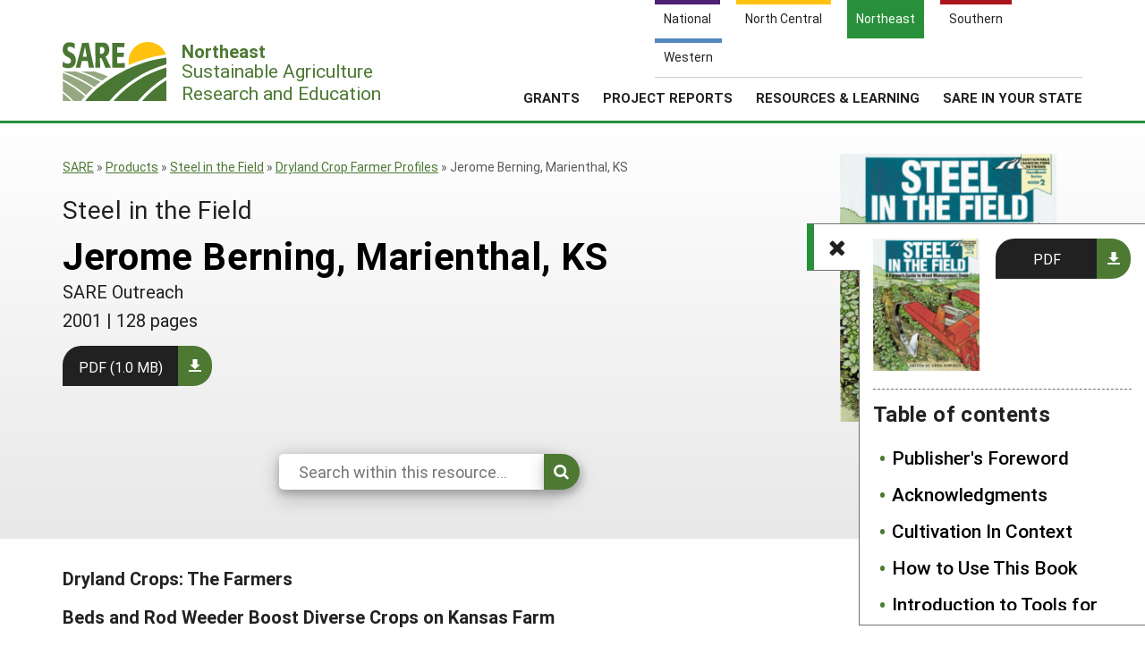

--- FILE ---
content_type: text/html; charset=UTF-8
request_url: https://www.sare.org/publications/steel-in-the-field/dryland-crop-farmer-profiles/jerome-berning-marienthal-ks/?tid=3
body_size: 11379
content:
    <!doctype html>
<html lang="en-US">
    <head>
	    <!-- start favicons -->
<link rel="icon" href="https://www.sare.org/wp-content/themes/sare-theme/assets/images/favicons/favicon.ico" type="image/x-icon">
<link rel="icon" type="image/png" sizes="16x16" href="https://www.sare.org/wp-content/themes/sare-theme/assets/images/favicons/favicon-16x16.png">
<link rel="icon" type="image/png" sizes="32x32" href="https://www.sare.org/wp-content/themes/sare-theme/assets/images/favicons/favicon-32x32.png">
<link rel="apple-touch-icon" sizes="180x180" href="https://www.sare.org/wp-content/themes/sare-theme/assets/images/favicons/apple-touch-icon.png">
<link rel="icon" type="image/png" sizes="192x192" href="https://www.sare.org/wp-content/themes/sare-theme/assets/images/favicons/android-chrome-192x192.png" >
<link rel="icon" type="image/png" sizes="512x512" href="https://www.sare.org/wp-content/themes/sare-theme/assets/images/favicons/android-chrome-512x512.png" >
<link rel="manifest" href="https://www.sare.org/wp-content/themes/sare-theme/assets/images/favicons/site.webmanifest">
<link rel="mask-icon" href="https://www.sare.org/wp-content/themes/sare-theme/assets/images/favicons/safari-pinned-tab.svg" color="#5bbad5">
<meta name="msapplication-TileColor" content="#da532c">
<meta name="theme-color" content="#ffffff">
<!-- end of favicons -->
        <meta charset="UTF-8">
        <meta name="viewport" content="width=device-width, initial-scale=1, user-scalable=0">
        <link rel="profile" href="https://gmpg.org/xfn/11">

		<meta name='robots' content='index, follow, max-image-preview:large, max-snippet:-1, max-video-preview:-1' />

	<!-- This site is optimized with the Yoast SEO plugin v26.7 - https://yoast.com/wordpress/plugins/seo/ -->
	<link media="all" href="https://www.sare.org/wp-content/cache/autoptimize/1/css/autoptimize_5d9f061df6e882b77e7c842b9b4a99c1.css" rel="stylesheet"><title>Jerome Berning, Marienthal, KS - SARE</title>
	<link rel="canonical" href="https://www.sare.org/publications/steel-in-the-field/dryland-crop-farmer-profiles/jerome-berning-marienthal-ks/" />
	<meta property="og:locale" content="en_US" />
	<meta property="og:type" content="article" />
	<meta property="og:title" content="Jerome Berning, Marienthal, KS - SARE" />
	<meta property="og:description" content="Dryland Crops: The Farmers Beds and Rod Weeder Boost Diverse Crops on Kansas Farm Jerome BerningMarienthal, Kansas Weed management highlights Strategies: crop rotation... fallow cultivation... mechanical controls... herbicides Tools: rotary hoe... cultivator... rod weeder... sweep plow... stubble mulch plow... rotary tiller More steel means fewer headaches for Jerome Berning. Recent additions give him better control [&hellip;]" />
	<meta property="og:url" content="https://www.sare.org/publications/steel-in-the-field/dryland-crop-farmer-profiles/jerome-berning-marienthal-ks/" />
	<meta property="og:site_name" content="SARE" />
	<meta property="article:modified_time" content="2023-06-22T05:42:28+00:00" />
	<meta name="twitter:card" content="summary_large_image" />
	<meta name="twitter:label1" content="Est. reading time" />
	<meta name="twitter:data1" content="8 minutes" />
	<script type="application/ld+json" class="yoast-schema-graph">{"@context":"https://schema.org","@graph":[{"@type":"WebPage","@id":"https://www.sare.org/publications/steel-in-the-field/dryland-crop-farmer-profiles/jerome-berning-marienthal-ks/","url":"https://www.sare.org/publications/steel-in-the-field/dryland-crop-farmer-profiles/jerome-berning-marienthal-ks/","name":"Jerome Berning, Marienthal, KS - SARE","isPartOf":{"@id":"https://www.sare.org/#website"},"datePublished":"2011-02-18T22:44:49+00:00","dateModified":"2023-06-22T05:42:28+00:00","breadcrumb":{"@id":"https://www.sare.org/publications/steel-in-the-field/dryland-crop-farmer-profiles/jerome-berning-marienthal-ks/#breadcrumb"},"inLanguage":"en-US","potentialAction":[{"@type":"ReadAction","target":["https://www.sare.org/publications/steel-in-the-field/dryland-crop-farmer-profiles/jerome-berning-marienthal-ks/"]}]},{"@type":"BreadcrumbList","@id":"https://www.sare.org/publications/steel-in-the-field/dryland-crop-farmer-profiles/jerome-berning-marienthal-ks/#breadcrumb","itemListElement":[{"@type":"ListItem","position":1,"name":"SARE","item":"https://www.sare.org"},{"@type":"ListItem","position":2,"name":"Products","item":"https://www.sare.org/resources/"},{"@type":"ListItem","position":3,"name":"Steel in the Field","item":"https://www.sare.org/resources/steel-in-the-field/"},{"@type":"ListItem","position":4,"name":"Dryland Crop Farmer Profiles","item":"https://www.sare.org/publications/steel-in-the-field/dryland-crop-farmer-profiles/"},{"@type":"ListItem","position":5,"name":"Jerome Berning, Marienthal, KS"}]},{"@type":"WebSite","@id":"https://www.sare.org/#website","url":"https://www.sare.org/","name":"SARE","description":"SARE.org","potentialAction":[{"@type":"SearchAction","target":{"@type":"EntryPoint","urlTemplate":"https://www.sare.org/?s={search_term_string}"},"query-input":{"@type":"PropertyValueSpecification","valueRequired":true,"valueName":"search_term_string"}}],"inLanguage":"en-US"}]}</script>
	<!-- / Yoast SEO plugin. -->


<link rel="alternate" title="oEmbed (JSON)" type="application/json+oembed" href="https://www.sare.org/wp-json/oembed/1.0/embed?url=https%3A%2F%2Fwww.sare.org%2Fpublications%2Fsteel-in-the-field%2Fdryland-crop-farmer-profiles%2Fjerome-berning-marienthal-ks%2F" />
<link rel="alternate" title="oEmbed (XML)" type="text/xml+oembed" href="https://www.sare.org/wp-json/oembed/1.0/embed?url=https%3A%2F%2Fwww.sare.org%2Fpublications%2Fsteel-in-the-field%2Fdryland-crop-farmer-profiles%2Fjerome-berning-marienthal-ks%2F&#038;format=xml" />














<link rel='stylesheet' id='a3a3_lazy_load-css' href='//www.sare.org/wp-content/uploads/sass/a3_lazy_load.min.css?ver=1703021328' type='text/css' media='all' />


<script type="text/javascript" src="https://www.sare.org/wp-includes/js/jquery/jquery.min.js?ver=3.7.1" id="jquery-core-js"></script>
<script type="text/javascript" id="jquery-core-js-after">
/* <![CDATA[ */
$ = jQuery;
//# sourceURL=jquery-core-js-after
/* ]]> */
</script>

				<!-- Global site tag (gtag.js) - Google Analytics -->
				<script async src="https://www.googletagmanager.com/gtag/js?id=G-V13E46KDDN"></script>
				<script>
                    window.dataLayer = window.dataLayer || [];

                    function gtag() {
                        dataLayer.push(arguments);
                    }

                    gtag('js', new Date());
                    gtag('config', 'G-V13E46KDDN');
				</script>
				<script defer data-api="/pl/event" data-domain="sare.org" src="/pl/script.js"></script>    </head>
<body class="wp-singular pub-text-page-template-default single single-pub-text-page postid-74919 wp-theme-sare-theme wp-child-theme-sare-theme-national sare-northeast no-sidebar">

<div id="page" class="site"><a class="skip-link screen-reader-text" href="#content">Skip to content</a>

    <header id="masthead" class="site-header pg-gutter">
        <!--        Full Screen Navbar-->
        <div class="pg-width">
            <nav id="nav-sites">
                <ul>
                    <li><a class="link national-link" href="https://www.sare.org"><span class="full">National</span><span class="abbr">NAT</span></a></li><li><a class="link nc-link" href="https://northcentral.sare.org"><span class="full">North Central</span><span class="abbr">NC</span></a></li><li><a class="link ne-link" href="https://northeast.sare.org"><span class="full">Northeast</span><span class="abbr">NE</span></a></li><li><a class="link s-link" href="https://southern.sare.org"><span class="full">Southern</span><span class="abbr">S</span></a></li><li><a class="link w-link" href="https://western.sare.org"><span class="full">Western</span><span class="abbr">W</span></a></li>
                </ul>
            </nav>

            <nav id="navbar-1" class="clearfix">
                <a class="logo sare-northeast" href="/"> <span class="header-logo-image"></span>
                    <p class="header-logo-text"><span class="region"><span class="abbr">NE </span><span class="full">Northeast</span></span> Sustainable Agriculture <br>Research and Education</p>
                </a>
				<ul id="menu-header-menu" class="nav"><li id="menu-item-5675" class="top-menu link-news menu-item menu-item-type-post_type menu-item-object-page current_page_parent menu-item-has-children menu-item-5675"><a href="https://northeast.sare.org/news/">Regional News</a>
<ul class="sub-menu">
	<li id="menu-item-6633" class="menu-item menu-item-type-post_type menu-item-object-page current_page_parent menu-item-6633"><a href="https://northeast.sare.org/news/">Regional News</a></li>
	<li id="menu-item-6634" class="menu-item menu-item-type-post_type menu-item-object-page menu-item-6634"><a href="https://northeast.sare.org/news/northeast-sare-newsletters/">Innovations–Northeast SARE’s Newsletter</a></li>
	<li id="menu-item-6632" class="menu-item menu-item-type-post_type menu-item-object-page menu-item-6632"><a href="https://northeast.sare.org/news/join-our-mailing-list/">Join Our Mailing List</a></li>
</ul>
</li>
<li id="menu-item-5908" class="top-menu link-about menu-item menu-item-type-post_type menu-item-object-page menu-item-has-children menu-item-5908"><a href="https://northeast.sare.org/about/">About Us</a>
<ul class="sub-menu">
	<li id="menu-item-5900" class="menu-item menu-item-type-post_type menu-item-object-page menu-item-5900"><a href="https://northeast.sare.org/about/">About SARE</a></li>
	<li id="menu-item-6055" class="menu-item menu-item-type-post_type menu-item-object-page menu-item-6055"><a href="https://northeast.sare.org/about/our-team/">Our Team</a></li>
	<li id="menu-item-9105" class="menu-item menu-item-type-post_type menu-item-object-page menu-item-9105"><a href="https://northeast.sare.org/centering-and-belonging/">Centering and Belonging</a></li>
	<li id="menu-item-9572" class="menu-item menu-item-type-post_type menu-item-object-page menu-item-9572"><a href="https://northeast.sare.org/outreach/">Outreach</a></li>
	<li id="menu-item-5902" class="menu-item menu-item-type-post_type menu-item-object-page menu-item-5902"><a href="https://northeast.sare.org/about/northeast-sare-logo-and-acknowledgement/">Logo &amp; Acknowledgement</a></li>
	<li id="menu-item-5903" class="menu-item menu-item-type-post_type menu-item-object-page menu-item-5903"><a href="https://northeast.sare.org/about/northeast-sare-staff/">Contact Us</a></li>
</ul>
</li>
<li id="menu-item-5914" class="align-submenu-left menu-item menu-item-type-post_type menu-item-object-page menu-item-has-children menu-item-5914"><a href="https://northeast.sare.org/grants/">Grants</a>
<ul class="sub-menu">
	<li id="menu-item-9499" class="menu-item menu-item-type-post_type menu-item-object-page menu-item-9499"><a href="https://northeast.sare.org/grants/get-a-grant/farmer-grant-program/">Farmer Grant Program</a></li>
	<li id="menu-item-10064" class="menu-item menu-item-type-post_type menu-item-object-page menu-item-10064"><a href="https://northeast.sare.org/grants/farmingcommunity/">Farming Community Grant Program</a></li>
	<li id="menu-item-9500" class="menu-item menu-item-type-post_type menu-item-object-page menu-item-9500"><a href="https://northeast.sare.org/grants/get-a-grant/partnership-grant-program/">Partnership Grant Program</a></li>
	<li id="menu-item-9503" class="menu-item menu-item-type-post_type menu-item-object-page menu-item-9503"><a href="https://northeast.sare.org/grants/get-a-grant/research-and-education-grant-program/">Research and Education Grant Program</a></li>
	<li id="menu-item-9504" class="menu-item menu-item-type-post_type menu-item-object-page menu-item-9504"><a href="https://northeast.sare.org/grants/get-a-grant/professional-development-grant-program/">Professional Development Grant Program</a></li>
	<li id="menu-item-9501" class="menu-item menu-item-type-post_type menu-item-object-page menu-item-9501"><a href="https://northeast.sare.org/grants/get-a-grant/graduate-student-research-grant-program/">Graduate Student Research Grant Program</a></li>
	<li id="menu-item-9502" class="menu-item menu-item-type-post_type menu-item-object-page menu-item-9502"><a href="https://northeast.sare.org/grants/get-a-grant/research-for-novel-approaches/">Research for Novel Approaches in Sustainable Agriculture Grant Program</a></li>
	<li id="menu-item-5918" class="menu-item menu-item-type-post_type menu-item-object-page menu-item-5918"><a href="https://northeast.sare.org/grants/get-a-grant/">Get a Grant</a></li>
	<li id="menu-item-5916" class="menu-item menu-item-type-post_type menu-item-object-page menu-item-5916"><a href="https://northeast.sare.org/grants/manage-a-grant/">Manage a Grant</a></li>
</ul>
</li>
<li id="menu-item-9350" class="menu-item menu-item-type-custom menu-item-object-custom menu-item-has-children menu-item-9350"><a href="#">Project Reports</a>
<ul class="sub-menu">
	<li id="menu-item-9351" class="menu-item menu-item-type-custom menu-item-object-custom menu-item-9351"><a target="_blank" href="https://projects.sare.org/search-projects/">All Project Reports</a></li>
	<li id="menu-item-4994" class="menu-item menu-item-type-custom menu-item-object-custom menu-item-4994"><a target="_blank" href="https://projects.sare.org/">Submit a Report</a></li>
	<li id="menu-item-4993" class="menu-item menu-item-type-custom menu-item-object-custom menu-item-4993"><a target="_blank" href="https://projects.sare.org/search-projects">Search Reports</a></li>
</ul>
</li>
<li id="menu-item-11" class="menu-columns menu-item menu-item-type-custom menu-item-object-custom menu-item-has-children menu-item-11"><a href="/resources">Resources &amp; Learning</a>
<ul class="sub-menu">
	<li id="menu-item-6168" class="menu-item menu-item-type-custom menu-item-object-custom menu-item-6168"><a href="/resources/">Search All Resources</a></li>
	<li id="menu-item-6169" class="menu-item menu-item-type-custom menu-item-object-custom menu-item-has-children menu-item-6169"><a href="#">By Topic</a>
	<ul class="sub-menu">
		<li id="menu-item-6171" class="menu-item menu-item-type-custom menu-item-object-custom menu-item-6171"><a href="https://sare.org/resources/cover-crops/?tid=3">Cover Crops</a></li>
		<li id="menu-item-6170" class="menu-item menu-item-type-custom menu-item-object-custom menu-item-6170"><a href="https://sare.org/resources/organic-production/?tid=3">Organic Production</a></li>
		<li id="menu-item-6173" class="menu-item menu-item-type-custom menu-item-object-custom menu-item-6173"><a href="https://sare.org/resources/farm-to-table-building-local-and-regional-food-systems/?tid=3">Farm to Table</a></li>
		<li id="menu-item-6172" class="menu-item menu-item-type-custom menu-item-object-custom menu-item-6172"><a href="https://sare.org/resources/sustainable-production-and-use-of-on-farm-energy/?tid=3">On Farm Energy</a></li>
		<li id="menu-item-6174" class="menu-item menu-item-type-custom menu-item-object-custom menu-item-6174"><a href="https://sare.org/resources/high-tunnels-and-other-season-extension-techniques/?tid=3">Season Extension</a></li>
	</ul>
</li>
	<li id="menu-item-6176" class="menu-item menu-item-type-custom menu-item-object-custom menu-item-has-children menu-item-6176"><a href="#">Featured Resources</a>
	<ul class="sub-menu">
		<li id="menu-item-6178" class="menu-item menu-item-type-custom menu-item-object-custom menu-item-6178"><a href="https://www.sare.org/formats/available-in-print/?tid=3">Available in Print</a></li>
		<li id="menu-item-6177" class="menu-item menu-item-type-custom menu-item-object-custom menu-item-6177"><a href="https://northeast.sare.org/?s=&#038;custom-order=date-desc&#038;cat_location%5B%5D=northeast&#038;post_type=product&#038;re=1">What's New</a></li>
		<li id="menu-item-6540" class="menu-item menu-item-type-custom menu-item-object-custom menu-item-6540"><a href="https://sare.org/creator/national-sare/?tid=3">SARE Outreach Publications</a></li>
	</ul>
</li>
	<li id="menu-item-6180" class="menu-item menu-item-type-custom menu-item-object-custom menu-item-has-children menu-item-6180"><a href="#">Grant Projects</a>
	<ul class="sub-menu">
		<li id="menu-item-6181" class="menu-item menu-item-type-custom menu-item-object-custom menu-item-6181"><a target="_blank" href="https://projects.sare.org/search-projects/">Search Grant Reports</a></li>
	</ul>
</li>
</ul>
</li>
<li id="menu-item-6080" class="menu-columns menu-item menu-item-type-post_type menu-item-object-page menu-item-has-children menu-item-6080"><a href="https://northeast.sare.org/sare-in-your-state/">SARE in Your State</a>
<ul class="sub-menu">
	<li id="menu-item-8632" class="menu-item menu-item-type-post_type menu-item-object-page menu-item-8632"><a href="https://northeast.sare.org/sare-in-your-state/">SARE in Your State</a></li>
	<li id="menu-item-8633" class="menu-item menu-item-type-post_type menu-item-object-page menu-item-8633"><a href="https://northeast.sare.org/about/our-team/northeast-sare-state-coordinators-and-staff/">State Coordinators</a></li>
	<li id="menu-item-8629" class="menu-item menu-item-type-custom menu-item-object-custom menu-item-has-children menu-item-8629"><a href="#">States (A-M)</a>
	<ul class="sub-menu">
		<li id="menu-item-6083" class="menu-item menu-item-type-post_type menu-item-object-page menu-item-6083"><a href="https://northeast.sare.org/sare-in-your-state/connecticut/">Connecticut</a></li>
		<li id="menu-item-6084" class="menu-item menu-item-type-post_type menu-item-object-page menu-item-6084"><a href="https://northeast.sare.org/sare-in-your-state/delaware/">Delaware</a></li>
		<li id="menu-item-6085" class="menu-item menu-item-type-post_type menu-item-object-page menu-item-6085"><a href="https://northeast.sare.org/sare-in-your-state/maine/">Maine</a></li>
		<li id="menu-item-6086" class="menu-item menu-item-type-post_type menu-item-object-page menu-item-6086"><a href="https://northeast.sare.org/sare-in-your-state/maryland/">Maryland</a></li>
		<li id="menu-item-6087" class="menu-item menu-item-type-post_type menu-item-object-page menu-item-6087"><a href="https://northeast.sare.org/sare-in-your-state/massachusetts/">Massachusetts</a></li>
	</ul>
</li>
	<li id="menu-item-8630" class="menu-item menu-item-type-custom menu-item-object-custom menu-item-has-children menu-item-8630"><a href="#">States (N-Q)</a>
	<ul class="sub-menu">
		<li id="menu-item-6088" class="menu-item menu-item-type-post_type menu-item-object-page menu-item-6088"><a href="https://northeast.sare.org/sare-in-your-state/new-hampshire/">New Hampshire</a></li>
		<li id="menu-item-6089" class="menu-item menu-item-type-post_type menu-item-object-page menu-item-6089"><a href="https://northeast.sare.org/sare-in-your-state/new-jersey/">New Jersey</a></li>
		<li id="menu-item-6090" class="menu-item menu-item-type-post_type menu-item-object-page menu-item-6090"><a href="https://northeast.sare.org/sare-in-your-state/new-york/">New York</a></li>
		<li id="menu-item-6096" class="menu-item menu-item-type-post_type menu-item-object-page menu-item-6096"><a href="https://northeast.sare.org/sare-in-your-state/pennsylvania/">Pennsylvania</a></li>
	</ul>
</li>
	<li id="menu-item-8631" class="menu-item menu-item-type-custom menu-item-object-custom menu-item-has-children menu-item-8631"><a href="#">States (R-Z)</a>
	<ul class="sub-menu">
		<li id="menu-item-6092" class="menu-item menu-item-type-post_type menu-item-object-page menu-item-6092"><a href="https://northeast.sare.org/sare-in-your-state/rhode-island/">Rhode Island</a></li>
		<li id="menu-item-6093" class="menu-item menu-item-type-post_type menu-item-object-page menu-item-6093"><a href="https://northeast.sare.org/sare-in-your-state/vermont/">Vermont</a></li>
		<li id="menu-item-6095" class="menu-item menu-item-type-post_type menu-item-object-page menu-item-6095"><a href="https://northeast.sare.org/sare-in-your-state/west-virginia/">West Virginia</a></li>
		<li id="menu-item-6094" class="menu-item menu-item-type-post_type menu-item-object-page menu-item-6094"><a href="https://northeast.sare.org/sare-in-your-state/washington-d-c/">Washington, D.C.</a></li>
	</ul>
</li>
</ul>
</li>
<li class="search-form-wrap">
	          <form role="search" method="get" class="search-form" action="/" autocomplete="off">
	            <label><span class="screen-reader-text">Search for:</span><input type="search" class="search-field" placeholder="Search …" value="" name="s"></label><button type="submit" class="submit icon-search"><span class="ada-hide">Search</span></button>
	          </form>
	          </li><li class="top-menu link-search"><a class="icon-search" href="#search"><span class="screen-reader-text">Search</span></a></li>
			</ul>                <span class="mobile-menu-btn icon-menu"></span>
            </nav>
        </div>
    </header><!-- #masthead -->

    <div id="content" class="site-content pg-gutter">
        <main id="main" class="content-area pg-width">

    <article id="post-74919" class="post-74919 pub-text-page type-pub-text-page status-publish hentry">
        <header class="entry-header pg-gutter">
            <div class="pg-width cf">
                <div class="h-left">
					<div class="breadcrumbs cf"><div class="breadcrumbs-inner cf"><span><span><a href="https://www.sare.org" title="Sustainable Agriculture Research and Education">SARE</a></span> » <span><a href="https://www.sare.org/resources/">Products</a></span> » <span><a href="https://www.sare.org/resources/steel-in-the-field/">Steel in the Field</a></span> » <span><a href="https://www.sare.org/publications/steel-in-the-field/dryland-crop-farmer-profiles/">Dryland Crop Farmer Profiles</a></span> » <span class="breadcrumb_last" aria-current="page">Jerome Berning, Marienthal, KS</span></span></div></div><!-- .breadcrumbs -->                    <h2 class="subheader">Steel in the Field</h2>
					<h1 class="entry-title">Jerome Berning, Marienthal, KS</h1>			<div class="creator">SARE Outreach</div>
					<div class="details">			<span class="publication_date">2001</span> | <span class="number-of-pages">128 pages</span></div><div class="action-line">				<a href="https://www.sare.org/wp-content/uploads/Steel-in-the-Field.pdf" class="styled-button styled-button-download">PDF (1.0 MB)</a>
				<p class="how-to-order"></p></div>        <form id="block-search" class="block-search" role="search" method="get" action="/resource/">
            <div class="search-options ">
                <div class="search-wrap">
                    <input type="hidden" name="post_type" value="pub-text-page"/>
                    <input type="hidden" name="book_id" value="74838"/>
                    <input type="search" name="s" value="" placeholder="Search within this resource..." required="" maxlength="150" autocomplete="off"><button type="submit" class="submit icon-search"><span class="ada-hide">Search</span></button>
                </div>
            </div>
        </form>
                        </div>
                <div class="h-right">
					<a href="https://www.sare.org/resources/steel-in-the-field/"><img width="267" height="330" src="//www.sare.org/wp-content/plugins/a3-lazy-load/assets/images/lazy_placeholder.gif" data-lazy-type="image" data-src="https://www.sare.org/wp-content/uploads/steel-in-the-field-267x330.jpg" class="lazy lazy-hidden attachment-medium size-medium wp-post-image" alt="The cover of Steel in the field" decoding="async" fetchpriority="high" srcset="" data-srcset="https://www.sare.org/wp-content/uploads/steel-in-the-field-267x330.jpg 267w, https://www.sare.org/wp-content/uploads/steel-in-the-field-121x150.jpg 121w, https://www.sare.org/wp-content/uploads/steel-in-the-field.jpg 553w" sizes="(max-width: 267px) 100vw, 267px" /></a>            <aside id="toc" class="table-of-contents echo sticky on" data-headings="no">
				                    <div class="product-preview">
                        <div class="left">
							<a href="https://www.sare.org/resources/steel-in-the-field/"><img width="121" height="150" src="//www.sare.org/wp-content/plugins/a3-lazy-load/assets/images/lazy_placeholder.gif" data-lazy-type="image" data-src="https://www.sare.org/wp-content/uploads/steel-in-the-field-121x150.jpg" class="lazy lazy-hidden attachment-thumbnail size-thumbnail wp-post-image" alt="The cover of Steel in the field" decoding="async" srcset="" data-srcset="https://www.sare.org/wp-content/uploads/steel-in-the-field-121x150.jpg 121w, https://www.sare.org/wp-content/uploads/steel-in-the-field-267x330.jpg 267w, https://www.sare.org/wp-content/uploads/steel-in-the-field.jpg 553w" sizes="(max-width: 121px) 100vw, 121px" /></a>                        </div>
                        <div class="right">
							<div class="action-line">				<a href="https://www.sare.org/wp-content/uploads/Steel-in-the-Field.pdf" class="styled-button styled-button-download">PDF</a>
				<p class="how-to-order"></div>                        </div>
                    </div>
					                <span class="toggle icon-list"></span>
                <h3>Table of contents</h3>                <nav class="toc-nav">
                    <ul class="main">
						<li class="no-children num-1  "><a href="https://www.sare.org/publications/steel-in-the-field/publishers-foreword/?tid=3">Publisher's Foreword</a></li><li class="no-children num-2  "><a href="https://www.sare.org/publications/steel-in-the-field/acknowledgments-3/?tid=3">Acknowledgments</a></li><li class="no-children num-3  "><a href="https://www.sare.org/publications/steel-in-the-field/cultivation-in-context/?tid=3">Cultivation In Context</a></li><li class="no-children num-4  "><a href="https://www.sare.org/publications/steel-in-the-field/how-to-use-this-book-2/?tid=3">How to Use This Book</a></li><li class="no-children num-5  "><a href="https://www.sare.org/publications/steel-in-the-field/introduction-to-tools-for-agronomic-row-crops/?tid=3">Introduction to Tools for Agronomic Row Crops</a></li><li class="no-children num-6  "><a href="https://www.sare.org/publications/steel-in-the-field/row-crop-tools/?tid=3">Row Crop Tools</a></li><li class="no-children num-7  "><a href="https://www.sare.org/publications/steel-in-the-field/row-crop-farmer-profiles/?tid=3">Row Crop Farmer Profiles</a></li><li class="no-children num-8  "><a href="https://www.sare.org/publications/steel-in-the-field/introduction-to-tools-for-horticultural-crops/?tid=3">Introduction to Tools for Horticultural Crops</a></li><li class="no-children num-9  "><a href="https://www.sare.org/publications/steel-in-the-field/horticultural-crop-tools/?tid=3">Horticultural Crop Tools</a></li><li class="no-children num-10  "><a href="https://www.sare.org/publications/steel-in-the-field/horticultural-crop-farmer-profiles/?tid=3">Horticultural Crop Farmer Profiles</a></li><li class="no-children num-11  "><a href="https://www.sare.org/publications/steel-in-the-field/introduction-to-tools-for-dryland-crops/?tid=3">Introduction to Tools for Dryland Crops</a></li><li class="no-children num-12  "><a href="https://www.sare.org/publications/steel-in-the-field/dryland-crop-tools/?tid=3">Dryland Crop Tools</a></li><li class="has-children num-13  "><a href="https://www.sare.org/publications/steel-in-the-field/dryland-crop-farmer-profiles/?tid=3">Dryland Crop Farmer Profiles</a><ul><li class="num-1-6 "><a href="https://www.sare.org/publications/steel-in-the-field/dryland-crop-farmer-profiles/dale-artho-wildorado-tx/?tid=3">Dale Artho, Wildorado, TX</a></li><li class="num-2-6 "><a href="https://www.sare.org/publications/steel-in-the-field/dryland-crop-farmer-profiles/jerome-berning-marienthal-ks/?tid=3">Jerome Berning, Marienthal, KS</a></li><li class="num-3-6 "><a href="https://www.sare.org/publications/steel-in-the-field/dryland-crop-farmer-profiles/jim-calvin-hereford-tx/?tid=3">Jim Calvin, Hereford, TX</a></li><li class="num-4-6 "><a href="https://www.sare.org/publications/steel-in-the-field/dryland-crop-farmer-profiles/terry-jacobson-wales-nd/?tid=3">Terry Jacobson, Wales, ND</a></li><li class="num-5-6 "><a href="https://www.sare.org/publications/steel-in-the-field/dryland-crop-farmer-profiles/grant-smith-lehi-ut/?tid=3">Grant Smith, Lehi, UT</a></li><li class="num-6-6 "><a href="https://www.sare.org/publications/steel-in-the-field/dryland-crop-farmer-profiles/clinton-reeder-pendleton-or/?tid=3">Clinton Reeder, Pendleton, OR</a></li><!-- last --></ul></li><li class="no-children num-20  "><a href="https://www.sare.org/publications/steel-in-the-field/the-toolshed/?tid=3">The Toolshed</a></li>                    </ul>
                </nav>
            </aside>                 </div>
            </div>
        </header><!-- .entry-header -->

        <div class="entry-content">

			
<p class="boldred"><strong>Dryland Crops: The Farmers</strong></p>



<p><strong>Beds and Rod Weeder Boost Diverse Crops on Kansas Farm</strong></p>



<p><strong>Jerome Berning<br>Marienthal, Kansas</strong></p>



<ul class="wp-block-list">
<li><strong style="font-size: inherit">1,800 acres (600 of them fallow)</strong></li>



<li><strong>flat fields, silt loam soil<br></strong></li>



<li><strong>seasonal deep-well irrigation<br></strong></li>



<li><strong>half of acreage is organic<br></strong></li>



<li><strong>weeds: <a href="https://www.sare.org/publications/manage-weeds-on-your-farm/kochia/">kochia</a>, pigweed, velvetleaf<br></strong></li>



<li><strong>16 inches precipitation; rapid evaporation<br></strong></li>



<li><strong>row crops in 30-inch rows on 60-inch beds<br></strong></li>



<li><strong>wheat (hard red winter), yellow corn, blue corn, soybeans, sunflowers, speciality seeds </strong></li>
</ul>



<p><strong>Weed management highlights</strong></p>



<p><strong>Strategies:</strong> crop rotation... fallow cultivation... mechanical controls... herbicides</p>



<p><strong>Tools:</strong> rotary hoe... cultivator... rod weeder... sweep plow... stubble mulch plow... rotary tiller</p>



<p>More steel means fewer headaches for Jerome Berning. Recent additions give him better control in maintaining 600 acres of fallow land and in managing early season weeds in tilled, bedded (furrowed) soil.</p>



<p>Berning, who farms half his acres under herbicide-free organic management, keeps his systems as flexible as he can to stay in synch with moisture, soil condition and weed pressure. He uses four rotation sequences: wheat soybeans-corn-fallow (organic); wheat-fallow-wheat (organic and conventional); corn-fallow-corn (organic); and wheat-soybean-corn (conventional).</p>



<p>Relatively dry, cool spring conditions allow Berning's annual crops to germinate with or ahead of the first major flush of weeds. Some farmers find late planting gives them a chance to cultivate early weeds before planting crops into warmer soil for robust germination. But Berning's experience is that early planting works best for him.</p>



<p>Those planting dates let crops catch what passes for the 'rainy season' in dry western Kansas - a time when he can expect a number of half-inch or quarter-inch rains. Careful preplant tillage creates smooth beds 60 inches wide and removes early weeds in the top inch or so of soil.</p>



<p>His spring tillage for annual crops includes several steps.</p>



<p><strong>Bed preparation.</strong> After chopping then disking corn or sunflower stubble, Berning forms beds by making furrows about 1 foot deep and 1 foot wide every 60 inches with 'lister' shovels. These shovels have flared, stocky, fairly vertical wings to throw soil up and out in both directions. These furrows nicely divide up the fields, guide the tractor and implement wheels, and later carry irrigation water through the field.</p>



<p><strong>Preplant weeding.</strong> Rains are possible during this pre-plant tillage season. But building up soil moisture is critical if annual crops are to start off strong. To assure topsoil moisture, Berning pre-irrigates the unplanted field. He greets the first flush of small, white-root weeds and larger weed survivors with one of two weed tools, depending upon the level of residue and whether its an organic or conventional field.</p>



<p>He goes with his 30-foot Tilrovator <strong>rotary tiller</strong> if he needs to incorporate residue or pre-plant herbicides. The tool works in the top 4 inches of soil with its hard-surfaced, L-shaped blades designed for shallow mixing and cutting action.</p>



<p>But Berning uses a 30-foot <strong>rod weeder</strong> if wiping out the weeds and achieving the finished bed condition are his goals. The tool's PTO-powered, 1-inch square rod turns underground to flip up the weeds and 'flow the soil across the beds' for even distribution, Berning reports. The pass at 4 mph knocks down the beds to about 8 inches tall.</p>



<p>'The rod weeder means less row-crop tillage,' Berning explains. 'Before, I used a disk just before planting to take care of the weeds. Then we had to furrow after we cultivated so we could irrigate. With the rod weeder we can make furrows early, maintain them and conserve moisture.'</p>



<p>For the second irrigation and weeding sequence, he runs the weeder faster (7 mph) and shallower (1 to 2 inches deep). This keeps the moisture seal of the previous pass intact and does not stimulate new weed seeds.</p>



<p><strong>Rotary hoeing.</strong> After planting corn 1.5 inches deep and soybeans an inch deep a month later, Berning follows quickly with his 30-foot <strong>standard rotary hoe</strong>. Planting times are mid-April for yellow corn, early May for blue corn and mid-May for soybeans. If other crops fail, he can plant sunflowers as late as mid-June. He drives the John Deere 400 hoe 6 to 9 mph as soon as weed seedlings pop through or a rain-induced soil crust threatens to prevent crop emergence.</p>



<p>The hoe's two gauge wheels run in furrows bordering the two outside beds of the six-bed pass. The wheels stabilize the tool to prevent rough spots in the field from causing one side of the hoe to gouge down into the planted crop. Berning estimates that 90 percent of the benefit he derives from the rotary hoe is for weed control, with only 10 percent being for crust-breaking.</p>



<p>Beyond the white-root weeds it's known for controlling, Berning also depends on the hoe to pluck up larger weeds. These are usually plants with a developed root ball that were dislocated by the rod weeder then began regrowing in the soil.</p>



<p>He has no shields on his cultivator to protect plants from moving soil, so Berning runs his rotary hoe in more mature crops than some farmers. He estimates maximum heights at 10 inches for yellow corn and 6 inches for sunflowers. Because blue corn tillers, the stalks will range from 3 to 10 inches at the last hoe pass.</p>



<p>He experiences some plugging of his hoe with corn and sunflower root crowns. He's trying simple flat iron extender arms that double the space between front and rear wheels. The expansion to 15 inches allows residue to pass between the hoe wheels more easily.</p>



<p><strong>Cultivation.</strong> His 30-foot row-crop cultivator features 18- to 24-inch sweeps on the bed tops between the 30-inch rows, with lister shovels in the furrows. He selects the two types of tooling for opposite results: the one-piece flat sweeps move virtually no soil into the row, while the upturned wings of the listers deflect soil up and to either side, reforming the furrow.</p>



<p>Berning targets pigweed and kochia with his single cultivation. Thanks to dry conditions after the corn reaches 10 to 15 inches tall, weeds aren't much of a problem for the rest of the season. He usually hand-rogues escapes in soybeans, averaging $8 per acre per year for labor.</p>



<p><strong>Post-harvest tillage</strong> is left until spring so the stalks can collect snow on the fields over winter. Berning runs his double-rotor, rotary stalk chopper over all the cornfields, then hits the 140- to 180-bushel-per-acre yellow corn fields twice with a disk. The blue corn, which typically yields only 45 to 80 bushels per acre, needs just a single disking.</p>



<p>In his wheat-fallow-wheat system, tillage usually starts in August after the late-June wheat harvest. The first pass is with his 30-foot Flex King <strong>wide-blade sweep plow</strong>. This dryland specialty tool has blade assemblies 6 feet wide on 5-foot centers. Each replaceable V-blade attaches to an angle iron base at the bottom of rigid standards. Hard-surfacing keeps the blades running through Berning's soils for four seasons before they need to be replaced.</p>



<p>The mass of the sweep plow gives it the ability to keep the leading edge of the large blades submerged 3 to 6 inches below the soil surface. The 3.5-inch height of the angle iron base prevents it from working more shallowly without bulldozing soft soil or popping out of harder soil. Berning avoids using the blade plow when soil is moist so as not to cause compaction.</p>



<p>The sweep plow's widely spaced standards cut few surface paths through the residue. As long as it runs at least 4 inches below the surface, it can leave 85 to 95 percent of non-fragile residue on the surface.</p>



<p>If volunteer wheat or other weeds become enough of a threat, Berning makes a second sweep plow pass through the wheat stubble in late fall. During the following year before re-planting wheat in mid-September, Berning will make four to six tillage passes to control weeds. Each time his goal is to leave as much residue - and cause as little moisture loss - as possible.</p>



<p>He wants to go shallower in the last several cultivations to bring subsoil moisture closer to the surface. His sweep plow ridges soil during these passes, which causes moisture loss and clod formation in the peaks. It also leaves some well-rooted 6-inch kochia weeds unkilled. The repeated plowing seems to train their dense, fine roots to grow sideways.</p>



<p>'I've got <strong>flex-tine harrow</strong> sections on the sweep plow to help with weeding,' says Berning. Mulch treaders would be more aggressive at knocking soil from the kochia weed rootcrowns.</p>



<p>He has that extra-tough weed fighter on his new 42-foot Quinstar Fallow Master II, a <strong>stubble mulch plow</strong> with 26-inch sweeps on 20-inch centers. Each 7-foot section has a 7-foot angled rolling bar of treader wheels (curved, bevel-tipped arms) on 7-inch centers. Now he has to balance between too much and too little. 'The treaders can chew up brittle residue and powder the soil if things are dry. I watch the results carefully toward planting time,' he says.</p>



<p>The sweep's flat profile sweeps allows them to travel within 2 inches of the surface without causing ridging, yet retain 80 to 90 percent of non-fragile residue.</p>



<p>Tillage has been crucial to manage the late-summer moisture that comes up from lower soil levels. 'With chem-fallow (using herbicides to control weeds), our soil cracks open and the moisture escapes,' he says.</p>



<p>Berning credits better tillage equipment with decreasing weed pressure over the 25 years he's been farming. First, higher horsepower tractors on the farm in the '80s let him drop the sweep blade low enough to cut off large weeds. Now the lighter-draft fallow tool lets him finesse the final fallow passes. He's got a better chance now to approach wheat planting with weeds down and moisture up on the west-Kansas prairie.</p>
			<nav class="prev-next cf">
									<a href="https://www.sare.org/publications/steel-in-the-field/dryland-crop-farmer-profiles/dale-artho-wildorado-tx/?tid=3"
					   class="prev"><span>Previous</span> Dale Artho, Wildorado, TX</a>
										<a href="https://www.sare.org/publications/steel-in-the-field/dryland-crop-farmer-profiles/jim-calvin-hereford-tx/?tid=3"
					   class="next"><span>Next</span> Jim Calvin, Hereford, TX</a>
								</nav>
		
        </div><!-- .entry-content -->

    </article><!-- #post-74919 -->

</main><!-- #main -->
</div><!-- #content -->

<footer id="colophon" class="site-footer"></footer><!-- #colophon --></div><!-- #page -->

<aside class="newsletter-section pg-gutter cf noprint">
    <div class="newsletter-section-inner">
        <div class="left">
            <h3>Sign up for all the latest news and updates from SARE</h3>
        </div>
        <div class="right">
            <a href="https://northeast.sare.org/news/join-our-mailing-list/" class="styled-button styled-button-white">Sign Up For Our Newsletters</a>
        </div>
    </div>
</aside>
<footer class="footer pg-gutter cf">
    <div class="footer-inner pg-width">
        <nav class="bottom-nav noprint">
            <div class="local-links block">
                <h6>Navigation</h6>
				<ul id="menu-bottom-menu" class=""><li id="menu-item-6854" class="menu-item menu-item-type-post_type menu-item-object-page menu-item-6854"><a href="https://northeast.sare.org/grants/">Grants</a></li>
<li id="menu-item-6857" class="menu-item menu-item-type-custom menu-item-object-custom menu-item-6857"><a href="/resources/">Resources and learning</a></li>
<li id="menu-item-6855" class="menu-item menu-item-type-post_type menu-item-object-page menu-item-6855"><a href="https://northeast.sare.org/sare-in-your-state/">SARE in your state</a></li>
<li id="menu-item-6856" class="menu-item menu-item-type-post_type menu-item-object-page current_page_parent menu-item-6856"><a href="https://northeast.sare.org/news/">Regional news</a></li>
<li id="menu-item-7577" class="menu-item menu-item-type-custom menu-item-object-custom menu-item-7577"><a href="https://projects.sare.org">SARE Projects Application and Reporting</a></li>
</ul>            </div>

            <div class="regional-links block">
                <h6>Sites</h6>
                <ul>
                    <li><a href="https://www.sare.org">National SARE</a></li>
                    <li><a href="https://northcentral.sare.org">North Central SARE</a></li>
                    <li><a href="https://northeast.sare.org">Northeast SARE</a></li>
                    <li><a href="https://southern.sare.org">Southern SARE</a></li>
                    <li><a href="https://western.sare.org">Western SARE</a></li>
                </ul>
            </div>
			                <div class="address block">
                    <h6>Our Location</h6>
                    <ul>
                        <li>University of Vermont<br />
140 Kennedy Drive, Suite 202<br />
South Burlington, VT 05403<br />
Phone: (802) 656-7650                        </li>
						                    </ul>
                </div>
						                <div class="social-media block">
                    <h6>Follow Us</h6>
                    <ul>
						                            <li>
                            <a href="https://www.facebook.com/NortheastSARE" class="icon-facebook"><span class="ada-hide">Our facebook page</span></a>
                            </li>                            <li>
                            <a href="https://www.instagram.com/northeastsare/" class="icon-instagram"><span class="ada-hide">Our instagram page</span></a>
                            </li>                            <li>
                            <a href="https://www.youtube.com/user/NortheastSARE" class="icon-youtube"><span class="ada-hide">Our youtube page</span></a>
                            </li>                    </ul>
                </div>
			        </nav>

        <div class="logos cf">
                <a id="logo-sare" href="https://www.sare.org/"><img src="https://www.sare.org/wp-content/themes/sare-theme/assets/images/logos/sare-national.gif" alt="Sustainable Agriculture Research and Education"></a>
			    <a id="host-logo" href="https://www.uvm.edu/"><img src="https://www.sare.org/wp-content/uploads/Screen-Shot-2025-03-18-at-11.34.11-AM-e1742312163764.png" alt="University of Vermont"></a>
                <a id="logo-usda" href="https://www.nifa.usda.gov/"><span class="ada-hide">US Department of Agriculture</span></a>
        </div>

        <div class="disclaimer cf">
			<p class="\&quot;\\&quot;code\&quot;" lang="\&quot;\\&quot;php\\&quot;\&quot;">This work is supported by the <a href="https://www.sare.org/" target="_blank" rel="noopener" data-saferedirecturl="https://www.google.com/url?q=https://www.sare.org/&amp;source=gmail&amp;ust=1742589461060000&amp;usg=AOvVaw2RE4iL2qjAqXJV8eU-2WJz">Sustainable Agriculture Research and Education (SARE)</a> program under a cooperative agreement with the <a href="https://umd.edu/" target="_blank" rel="noopener" data-saferedirecturl="https://www.google.com/url?q=https://umd.edu/&amp;source=gmail&amp;ust=1742589461060000&amp;usg=AOvVaw1NCdXNGfCOOu0bnn0__y6f">University of Maryland</a>, project award no. 2024-38640-42986, from the <a href="https://www.usda.gov/" target="_blank" rel="noopener" data-saferedirecturl="https://www.google.com/url?q=https://www.usda.gov/&amp;source=gmail&amp;ust=1742589461060000&amp;usg=AOvVaw3XkGtVk8cOLJctIdMMM_nP">U.S. Department of Agriculture’s</a> <a href="https://www.nifa.usda.gov/" target="_blank" rel="noopener" data-saferedirecturl="https://www.google.com/url?q=https://www.nifa.usda.gov/&amp;source=gmail&amp;ust=1742589461060000&amp;usg=AOvVaw25w3x20f1YCDBIcL_6ck5G">National Institute of Food and Agriculture</a>. Any opinions, findings, conclusions, or recommendations expressed in this publication are those of the author(s) and should not be construed to represent any official USDA or U.S. Government determination or policy. Northeast SARE is hosted by the <a href="https://www.uvm.edu/">University of Vermont</a>.</p>        </div>
        <hr/>
        <small class="copyright">&copy; 2026 Sustainable Agriculture Research & Education</small>
        <!--
				<nav>
					<ul class="legal">
						<li><a href="#">Privacy Policy</a></li>
					</ul>
				</nav>
		-->
    </div>
</footer>
<script type="speculationrules">
{"prefetch":[{"source":"document","where":{"and":[{"href_matches":"/*"},{"not":{"href_matches":["/wp-*.php","/wp-admin/*","/wp-content/uploads/sites/3/*","/wp-content/*","/wp-content/plugins/*","/wp-content/themes/sare-theme-northeast/*","/wp-content/themes/sare-theme/*","/*\\?(.+)"]}},{"not":{"selector_matches":"a[rel~=\"nofollow\"]"}},{"not":{"selector_matches":".no-prefetch, .no-prefetch a"}}]},"eagerness":"conservative"}]}
</script>









<script type="text/javascript" id="jquery-lazyloadxt-js-extra">
/* <![CDATA[ */
var a3_lazyload_params = {"apply_images":"1","apply_videos":"1"};
//# sourceURL=jquery-lazyloadxt-js-extra
/* ]]> */
</script>


<script type="text/javascript" id="jquery-lazyloadxt-extend-js-extra">
/* <![CDATA[ */
var a3_lazyload_extend_params = {"edgeY":"100","horizontal_container_classnames":""};
//# sourceURL=jquery-lazyloadxt-extend-js-extra
/* ]]> */
</script>

<script defer src="https://www.sare.org/wp-content/cache/autoptimize/1/js/autoptimize_c961d811bbc7af43a76647c9853a54c8.js"></script></body></html>
